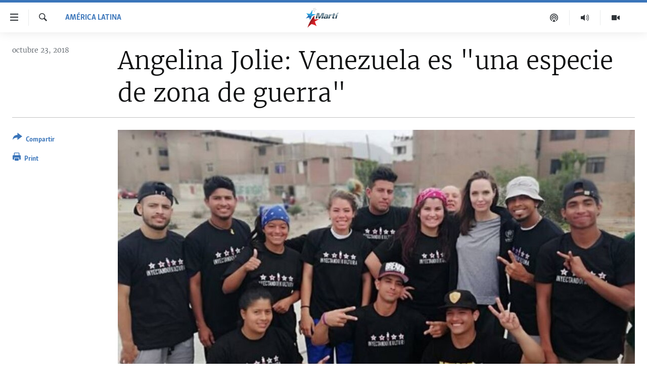

--- FILE ---
content_type: text/html; charset=utf-8
request_url: https://www.martinoticias.com/a/angelina-jolie-venezuela-es-una-especie-de-zona-de-guerra-/216835.html
body_size: 18002
content:

<!DOCTYPE html>
<html lang="es" dir="ltr" class="no-js">
<head>
<link href="/Content/responsive/OCB/es-CU/OCB-es-CU.css?&amp;av=0.0.0.0&amp;cb=225" rel="stylesheet"/>
<script src="//tags.martinoticias.com/ocb-pangea/prod/utag.sync.js"></script> <script type='text/javascript' src='https://www.youtube.com/iframe_api' async></script>
<link rel="manifest" href="/manifest.json">
<script type="text/javascript">
//a general 'js' detection, must be on top level in <head>, due to CSS performance
document.documentElement.className = "js";
var cacheBuster = "225";
var appBaseUrl = "/";
var imgEnhancerBreakpoints = [0, 144, 256, 408, 650, 1023, 1597];
var isLoggingEnabled = false;
var isPreviewPage = false;
var isLivePreviewPage = false;
if (!isPreviewPage) {
window.RFE = window.RFE || {};
window.RFE.cacheEnabledByParam = window.location.href.indexOf('nocache=1') === -1;
const url = new URL(window.location.href);
const params = new URLSearchParams(url.search);
// Remove the 'nocache' parameter
params.delete('nocache');
// Update the URL without the 'nocache' parameter
url.search = params.toString();
window.history.replaceState(null, '', url.toString());
} else {
window.addEventListener('load', function() {
const links = window.document.links;
for (let i = 0; i < links.length; i++) {
links[i].href = '#';
links[i].target = '_self';
}
})
}
var pwaEnabled = false;
var swCacheDisabled;
</script>
<meta charset="utf-8" />
<title>Angelina Jolie: Venezuela es &quot;una especie de zona de guerra&quot; </title>
<meta name="description" content="​​La actriz est&#225; en Per&#250; para evaluar las necesidades humanitarias de los refugiados venezolanos." />
<meta name="keywords" content="América Latina, Venezuela" />
<meta name="viewport" content="width=device-width, initial-scale=1.0" />
<meta http-equiv="X-UA-Compatible" content="IE=edge" />
<meta name="robots" content="max-image-preview:large"><meta property="fb:pages" content="250202175001157" />
<meta name="google-site-verification" content="oL3YvdzLlqtC92Hfu3ERgBAU5D7AVDW6ugdXN6fYB8A" />
<link href="https://www.martinoticias.com/a/angelina-jolie-venezuela-es-una-especie-de-zona-de-guerra-/216835.html" rel="canonical" />
<meta name="apple-mobile-web-app-title" content="OCB" />
<meta name="apple-mobile-web-app-status-bar-style" content="black" />
<meta name="apple-itunes-app" content="app-id=639624682, app-argument=//216835.ltr" />
<meta content="Angelina Jolie: Venezuela es &quot;una especie de zona de guerra&quot; " property="og:title" />
<meta content="​​La actriz está en Perú para evaluar las necesidades humanitarias de los refugiados venezolanos." property="og:description" />
<meta content="article" property="og:type" />
<meta content="https://www.martinoticias.com/a/angelina-jolie-venezuela-es-una-especie-de-zona-de-guerra-/216835.html" property="og:url" />
<meta content="Martí Noticias | Martinoticias.com/" property="og:site_name" />
<meta content="https://www.facebook.com/martinoticias" property="article:publisher" />
<meta content="https://gdb.martinoticias.com/7c01b703-dd5c-4dc2-861a-5934aea1f7dd_w1200_h630.jpg" property="og:image" />
<meta content="1200" property="og:image:width" />
<meta content="630" property="og:image:height" />
<meta content="1550456281896421" property="fb:app_id" />
<meta content="summary_large_image" name="twitter:card" />
<meta content="@MartiNoticias" name="twitter:site" />
<meta content="https://gdb.martinoticias.com/7c01b703-dd5c-4dc2-861a-5934aea1f7dd_w1200_h630.jpg" name="twitter:image" />
<meta content="Angelina Jolie: Venezuela es &quot;una especie de zona de guerra&quot; " name="twitter:title" />
<meta content="​​La actriz está en Perú para evaluar las necesidades humanitarias de los refugiados venezolanos." name="twitter:description" />
<link rel="amphtml" href="https://www.martinoticias.com/amp/angelina-jolie-venezuela-es-una-especie-de-zona-de-guerra-/216835.html" />
<script type="application/ld+json">{"articleSection":"Am\u0026#233;rica Latina","isAccessibleForFree":true,"headline":"Angelina Jolie: Venezuela es \u0022una especie de zona de guerra\u0022 ","inLanguage":"es-CU","keywords":"América Latina, Venezuela","author":{"@type":"Person","name":"Martí Noticias"},"datePublished":"2018-10-23 12:05:28Z","dateModified":"2018-10-23 17:43:28Z","publisher":{"logo":{"width":512,"height":220,"@type":"ImageObject","url":"https://www.martinoticias.com/Content/responsive/OCB/es-CU/img/logo.png"},"@type":"NewsMediaOrganization","url":"https://www.martinoticias.com","sameAs":["https://www.facebook.com/martinoticias","https://twitter.com/martinoticias","https://t.me/martinoticiasoficial","http://www.youtube.com/user/TVMartiNoticias","https://www.whatsapp.com/channel/0029VaFOUxkE50UgEbkWsL00","https://www.instagram.com/marti_noticias/"],"name":"Martí Noticias | Martinoticias.com","alternateName":""},"@context":"https://schema.org","@type":"NewsArticle","mainEntityOfPage":"https://www.martinoticias.com/a/angelina-jolie-venezuela-es-una-especie-de-zona-de-guerra-/216835.html","url":"https://www.martinoticias.com/a/angelina-jolie-venezuela-es-una-especie-de-zona-de-guerra-/216835.html","description":"​​La actriz está en Perú para evaluar las necesidades humanitarias de los refugiados venezolanos.","image":{"width":1080,"height":608,"@type":"ImageObject","url":"https://gdb.martinoticias.com/7c01b703-dd5c-4dc2-861a-5934aea1f7dd_w1080_h608.jpg"},"name":"Angelina Jolie: Venezuela es \u0022una especie de zona de guerra\u0022 "}</script>
<script src="/Scripts/responsive/infographics.b?v=dVbZ-Cza7s4UoO3BqYSZdbxQZVF4BOLP5EfYDs4kqEo1&amp;av=0.0.0.0&amp;cb=225"></script>
<script src="/Scripts/responsive/loader.b?v=Q26XNwrL6vJYKjqFQRDnx01Lk2pi1mRsuLEaVKMsvpA1&amp;av=0.0.0.0&amp;cb=225"></script>
<link rel="icon" type="image/svg+xml" href="/Content/responsive/OCB/img/webApp/favicon.svg" />
<link rel="alternate icon" href="/Content/responsive/OCB/img/webApp/favicon.ico" />
<link rel="apple-touch-icon" sizes="152x152" href="/Content/responsive/OCB/img/webApp/ico-152x152.png" />
<link rel="apple-touch-icon" sizes="144x144" href="/Content/responsive/OCB/img/webApp/ico-144x144.png" />
<link rel="apple-touch-icon" sizes="114x114" href="/Content/responsive/OCB/img/webApp/ico-114x114.png" />
<link rel="apple-touch-icon" sizes="72x72" href="/Content/responsive/OCB/img/webApp/ico-72x72.png" />
<link rel="apple-touch-icon-precomposed" href="/Content/responsive/OCB/img/webApp/ico-57x57.png" />
<link rel="icon" sizes="192x192" href="/Content/responsive/OCB/img/webApp/ico-192x192.png" />
<link rel="icon" sizes="128x128" href="/Content/responsive/OCB/img/webApp/ico-128x128.png" />
<meta name="msapplication-TileColor" content="#ffffff" />
<meta name="msapplication-TileImage" content="/Content/responsive/OCB/img/webApp/ico-144x144.png" />
<link rel="alternate" type="application/rss+xml" title="Las principales noticias [RSS]" href="/api/" />
<link rel="sitemap" type="application/rss+xml" href="/sitemap.xml" />

<script>(window.BOOMR_mq=window.BOOMR_mq||[]).push(["addVar",{"rua.upush":"false","rua.cpush":"false","rua.upre":"false","rua.cpre":"false","rua.uprl":"false","rua.cprl":"false","rua.cprf":"false","rua.trans":"","rua.cook":"false","rua.ims":"false","rua.ufprl":"false","rua.cfprl":"false","rua.isuxp":"false","rua.texp":"norulematch","rua.ceh":"false","rua.ueh":"false","rua.ieh.st":"0"}]);</script>
                              <script>!function(a){var e="https://s.go-mpulse.net/boomerang/",t="addEventListener";if("False"=="True")a.BOOMR_config=a.BOOMR_config||{},a.BOOMR_config.PageParams=a.BOOMR_config.PageParams||{},a.BOOMR_config.PageParams.pci=!0,e="https://s2.go-mpulse.net/boomerang/";if(window.BOOMR_API_key="BRV2G-MXAR3-VLP7X-4KGZY-XFESE",function(){function n(e){a.BOOMR_onload=e&&e.timeStamp||(new Date).getTime()}if(!a.BOOMR||!a.BOOMR.version&&!a.BOOMR.snippetExecuted){a.BOOMR=a.BOOMR||{},a.BOOMR.snippetExecuted=!0;var i,_,o,r=document.createElement("iframe");if(a[t])a[t]("load",n,!1);else if(a.attachEvent)a.attachEvent("onload",n);r.src="javascript:void(0)",r.title="",r.role="presentation",(r.frameElement||r).style.cssText="width:0;height:0;border:0;display:none;",o=document.getElementsByTagName("script")[0],o.parentNode.insertBefore(r,o);try{_=r.contentWindow.document}catch(O){i=document.domain,r.src="javascript:var d=document.open();d.domain='"+i+"';void(0);",_=r.contentWindow.document}_.open()._l=function(){var a=this.createElement("script");if(i)this.domain=i;a.id="boomr-if-as",a.src=e+"BRV2G-MXAR3-VLP7X-4KGZY-XFESE",BOOMR_lstart=(new Date).getTime(),this.body.appendChild(a)},_.write("<bo"+'dy onload="document._l();">'),_.close()}}(),"".length>0)if(a&&"performance"in a&&a.performance&&"function"==typeof a.performance.setResourceTimingBufferSize)a.performance.setResourceTimingBufferSize();!function(){if(BOOMR=a.BOOMR||{},BOOMR.plugins=BOOMR.plugins||{},!BOOMR.plugins.AK){var e=""=="true"?1:0,t="",n="cj2fohiccfik42llvw6q-f-a6b0c6a51-clientnsv4-s.akamaihd.net",i="false"=="true"?2:1,_={"ak.v":"39","ak.cp":"117896","ak.ai":parseInt("216521",10),"ak.ol":"0","ak.cr":8,"ak.ipv":4,"ak.proto":"h2","ak.rid":"95bae0c9","ak.r":51208,"ak.a2":e,"ak.m":"dscb","ak.n":"essl","ak.bpcip":"18.116.87.0","ak.cport":48604,"ak.gh":"23.209.83.29","ak.quicv":"","ak.tlsv":"tls1.3","ak.0rtt":"","ak.0rtt.ed":"","ak.csrc":"-","ak.acc":"","ak.t":"1768664509","ak.ak":"hOBiQwZUYzCg5VSAfCLimQ==dxVcajdUmZIDpxEZ2yOVk/mcp+uaQPchIuaVf/86PcEtfwXDXF1MPQohLGNHiDoXUvpJ4JrzjY0/I0rW+LMMPzE0tSwFDtI0xOWQ2Wn+8QuqN42IE19/wGrNg/c5defP0BB2kdN5WC4kTLKTwJ8r0XgyUCOVHl2qAfIzsP6iwcB84U+7EqKEjuOO41PCQUTL6xD+0lBXq7Yg7zyq9MJLX2VSQcY53KvjweR4zTOLi30Zy9+irhOCrI2p+ScWA/6Ex/TLj/qx3BTtXCYVXVcWXjrbxN/gxOq6DDgdc14xanUbtywnghUo2PYdF6B4bQ1xnMVDDfAbO0PsC2BkfPp5Ot+NRy+dhRt0XNffY4zwmsj7CAiJmdOwR51Vawn8VQMFTdiXGbRUfM+LO5fDOxpNWeeoj+gOsDcAfsl4+DqRLEI=","ak.pv":"117","ak.dpoabenc":"","ak.tf":i};if(""!==t)_["ak.ruds"]=t;var o={i:!1,av:function(e){var t="http.initiator";if(e&&(!e[t]||"spa_hard"===e[t]))_["ak.feo"]=void 0!==a.aFeoApplied?1:0,BOOMR.addVar(_)},rv:function(){var a=["ak.bpcip","ak.cport","ak.cr","ak.csrc","ak.gh","ak.ipv","ak.m","ak.n","ak.ol","ak.proto","ak.quicv","ak.tlsv","ak.0rtt","ak.0rtt.ed","ak.r","ak.acc","ak.t","ak.tf"];BOOMR.removeVar(a)}};BOOMR.plugins.AK={akVars:_,akDNSPreFetchDomain:n,init:function(){if(!o.i){var a=BOOMR.subscribe;a("before_beacon",o.av,null,null),a("onbeacon",o.rv,null,null),o.i=!0}return this},is_complete:function(){return!0}}}}()}(window);</script></head>
<body class=" nav-no-loaded cc_theme pg-article print-lay-article js-category-to-nav ">
<script type="text/javascript" >
var analyticsData = {url:"https://www.martinoticias.com/a/angelina-jolie-venezuela-es-una-especie-de-zona-de-guerra-/216835.html",property_id:"443",article_uid:"216835",page_title:"Angelina Jolie: Venezuela es \"una especie de zona de guerra\" ",page_type:"article",content_type:"article",subcontent_type:"article",last_modified:"2018-10-23 17:43:28Z",pub_datetime:"2018-10-23 12:05:28Z",pub_year:"2018",pub_month:"10",pub_day:"23",pub_hour:"12",pub_weekday:"Tuesday",section:"américa latina",english_section:"america-latina",byline:"",categories:"america-latina,venezuela",domain:"www.martinoticias.com",language:"Spanish",language_service:"Radio/TV Marti Spanish",platform:"web",copied:"no",copied_article:"",copied_title:"",runs_js:"Yes",cms_release:"8.44.0.0.225",enviro_type:"prod",slug:"angelina-jolie-venezuela-es-una-especie-de-zona-de-guerra-",entity:"OCB",short_language_service:"MAR",platform_short:"W",page_name:"Angelina Jolie: Venezuela es \"una especie de zona de guerra\" "};
</script>
<noscript><iframe src="https://www.googletagmanager.com/ns.html?id=GTM-KWX9F2" height="0" width="0" style="display:none;visibility:hidden"></iframe></noscript><script type="text/javascript" data-cookiecategory="analytics">
var gtmEventObject = Object.assign({}, analyticsData, {event: 'page_meta_ready'});window.dataLayer = window.dataLayer || [];window.dataLayer.push(gtmEventObject);
if (top.location === self.location) { //if not inside of an IFrame
var renderGtm = "true";
if (renderGtm === "true") {
(function(w,d,s,l,i){w[l]=w[l]||[];w[l].push({'gtm.start':new Date().getTime(),event:'gtm.js'});var f=d.getElementsByTagName(s)[0],j=d.createElement(s),dl=l!='dataLayer'?'&l='+l:'';j.async=true;j.src='//www.googletagmanager.com/gtm.js?id='+i+dl;f.parentNode.insertBefore(j,f);})(window,document,'script','dataLayer','GTM-KWX9F2');
}
}
</script>
<!--Analytics tag js version start-->
<script type="text/javascript" data-cookiecategory="analytics">
var utag_data = Object.assign({}, analyticsData, {});
if(typeof(TealiumTagFrom)==='function' && typeof(TealiumTagSearchKeyword)==='function') {
var utag_from=TealiumTagFrom();var utag_searchKeyword=TealiumTagSearchKeyword();
if(utag_searchKeyword!=null && utag_searchKeyword!=='' && utag_data["search_keyword"]==null) utag_data["search_keyword"]=utag_searchKeyword;if(utag_from!=null && utag_from!=='') utag_data["from"]=TealiumTagFrom();}
if(window.top!== window.self&&utag_data.page_type==="snippet"){utag_data.page_type = 'iframe';}
try{if(window.top!==window.self&&window.self.location.hostname===window.top.location.hostname){utag_data.platform = 'self-embed';utag_data.platform_short = 'se';}}catch(e){if(window.top!==window.self&&window.self.location.search.includes("platformType=self-embed")){utag_data.platform = 'cross-promo';utag_data.platform_short = 'cp';}}
(function(a,b,c,d){ a="https://tags.martinoticias.com/ocb-pangea/prod/utag.js"; b=document;c="script";d=b.createElement(c);d.src=a;d.type="text/java"+c;d.async=true; a=b.getElementsByTagName(c)[0];a.parentNode.insertBefore(d,a); })();
</script>
<!--Analytics tag js version end-->
<!-- Analytics tag management NoScript -->
<noscript>
<img style="position: absolute; border: none;" src="https://ssc.martinoticias.com/b/ss/bbgprod,bbgentityocb/1/G.4--NS/1121982092?pageName=ocb%3amar%3aw%3aarticle%3aangelina%20jolie%3a%20venezuela%20es%20%22una%20especie%20de%20zona%20de%20guerra%22%20&amp;c6=angelina%20jolie%3a%20venezuela%20es%20%22una%20especie%20de%20zona%20de%20guerra%22%20&amp;v36=8.44.0.0.225&amp;v6=D=c6&amp;g=https%3a%2f%2fwww.martinoticias.com%2fa%2fangelina-jolie-venezuela-es-una-especie-de-zona-de-guerra-%2f216835.html&amp;c1=D=g&amp;v1=D=g&amp;events=event1,event52&amp;c16=radio%2ftv%20marti%20spanish&amp;v16=D=c16&amp;c5=america-latina&amp;v5=D=c5&amp;ch=am%c3%a9rica%20latina&amp;c15=spanish&amp;v15=D=c15&amp;c4=article&amp;v4=D=c4&amp;c14=216835&amp;v14=D=c14&amp;v20=no&amp;c17=web&amp;v17=D=c17&amp;mcorgid=518abc7455e462b97f000101%40adobeorg&amp;server=www.martinoticias.com&amp;pageType=D=c4&amp;ns=bbg&amp;v29=D=server&amp;v25=ocb&amp;v30=443&amp;v105=D=User-Agent " alt="analytics" width="1" height="1" /></noscript>
<!-- End of Analytics tag management NoScript -->
<!--*** Accessibility links - For ScreenReaders only ***-->
<section>
<div class="sr-only">
<h2>Enlaces de accesibilidad</h2>
<ul>
<li><a href="#content" data-disable-smooth-scroll="1">Ir al contenido principal</a></li>
<li><a href="#navigation" data-disable-smooth-scroll="1">Ir a la navegaci&#243;n principal</a></li>
<li><a href="#txtHeaderSearch" data-disable-smooth-scroll="1">Ir a la b&#250;squeda</a></li>
</ul>
</div>
</section>
<div dir="ltr">
<div id="page">
<aside>
<div class="c-lightbox overlay-modal">
<div class="c-lightbox__intro">
<h2 class="c-lightbox__intro-title"></h2>
<button class="btn btn--rounded c-lightbox__btn c-lightbox__intro-next" title="siguiente">
<span class="ico ico--rounded ico-chevron-forward"></span>
<span class="sr-only">siguiente</span>
</button>
</div>
<div class="c-lightbox__nav">
<button class="btn btn--rounded c-lightbox__btn c-lightbox__btn--close" title="Cerrar">
<span class="ico ico--rounded ico-close"></span>
<span class="sr-only">Cerrar</span>
</button>
<button class="btn btn--rounded c-lightbox__btn c-lightbox__btn--prev" title="anterior">
<span class="ico ico--rounded ico-chevron-backward"></span>
<span class="sr-only">anterior</span>
</button>
<button class="btn btn--rounded c-lightbox__btn c-lightbox__btn--next" title="siguiente">
<span class="ico ico--rounded ico-chevron-forward"></span>
<span class="sr-only">siguiente</span>
</button>
</div>
<div class="c-lightbox__content-wrap">
<figure class="c-lightbox__content">
<span class="c-spinner c-spinner--lightbox">
<img src="/Content/responsive/img/player-spinner.png"
alt="please wait"
title="please wait" />
</span>
<div class="c-lightbox__img">
<div class="thumb">
<img src="" alt="" />
</div>
</div>
<figcaption>
<div class="c-lightbox__info c-lightbox__info--foot">
<span class="c-lightbox__counter"></span>
<span class="caption c-lightbox__caption"></span>
</div>
</figcaption>
</figure>
</div>
<div class="hidden">
<div class="content-advisory__box content-advisory__box--lightbox">
<span class="content-advisory__box-text">This image contains sensitive content which some people may find offensive or disturbing.</span>
<button class="btn btn--transparent content-advisory__box-btn m-t-md" value="text" type="button">
<span class="btn__text">
Click to reveal
</span>
</button>
</div>
</div>
</div>
<div class="print-dialogue">
<div class="container">
<h3 class="print-dialogue__title section-head">Print Options:</h3>
<div class="print-dialogue__opts">
<ul class="print-dialogue__opt-group">
<li class="form__group form__group--checkbox">
<input class="form__check " id="checkboxImages" name="checkboxImages" type="checkbox" checked="checked" />
<label for="checkboxImages" class="form__label m-t-md">Images</label>
</li>
<li class="form__group form__group--checkbox">
<input class="form__check " id="checkboxMultimedia" name="checkboxMultimedia" type="checkbox" checked="checked" />
<label for="checkboxMultimedia" class="form__label m-t-md">Multimedia</label>
</li>
</ul>
<ul class="print-dialogue__opt-group">
<li class="form__group form__group--checkbox">
<input class="form__check " id="checkboxEmbedded" name="checkboxEmbedded" type="checkbox" checked="checked" />
<label for="checkboxEmbedded" class="form__label m-t-md">Embedded Content</label>
</li>
<li class="hidden">
<input class="form__check " id="checkboxComments" name="checkboxComments" type="checkbox" />
<label for="checkboxComments" class="form__label m-t-md">Comments</label>
</li>
</ul>
</div>
<div class="print-dialogue__buttons">
<button class="btn btn--secondary close-button" type="button" title="Cancelar">
<span class="btn__text ">Cancelar</span>
</button>
<button class="btn btn-cust-print m-l-sm" type="button" title="Print">
<span class="btn__text ">Print</span>
</button>
</div>
</div>
</div>
<div class="ctc-message pos-fix">
<div class="ctc-message__inner">Link has been copied to clipboard</div>
</div>
</aside>
<div class="hdr-20 hdr-20--big">
<div class="hdr-20__inner">
<div class="hdr-20__max pos-rel">
<div class="hdr-20__side hdr-20__side--primary d-flex">
<label data-for="main-menu-ctrl" data-switcher-trigger="true" data-switch-target="main-menu-ctrl" class="burger hdr-trigger pos-rel trans-trigger" data-trans-evt="click" data-trans-id="menu">
<span class="ico ico-close hdr-trigger__ico hdr-trigger__ico--close burger__ico burger__ico--close"></span>
<span class="ico ico-menu hdr-trigger__ico hdr-trigger__ico--open burger__ico burger__ico--open"></span>
</label>
<div class="menu-pnl pos-fix trans-target" data-switch-target="main-menu-ctrl" data-trans-id="menu">
<div class="menu-pnl__inner">
<nav class="main-nav menu-pnl__item menu-pnl__item--first">
<ul class="main-nav__list accordeon" data-analytics-tales="false" data-promo-name="link" data-location-name="nav,secnav">
<li class="main-nav__item">
<a class="main-nav__item-name main-nav__item-name--link" href="/z/268" title="Titulares" data-item-name="titulares" >Titulares</a>
</li>
<li class="main-nav__item accordeon__item" data-switch-target="menu-item-35">
<label class="main-nav__item-name main-nav__item-name--label accordeon__control-label" data-switcher-trigger="true" data-for="menu-item-35">
Cuba
<span class="ico ico-chevron-down main-nav__chev"></span>
</label>
<div class="main-nav__sub-list">
<a class="main-nav__item-name main-nav__item-name--link main-nav__item-name--sub" href="/z/92" title="Cuba" data-item-name="noticias-cuba" >Cuba</a>
<a class="main-nav__item-name main-nav__item-name--link main-nav__item-name--sub" href="/Cuba-Derechos-Humanos" title="Derechos Humanos" data-item-name="derechos-humanos" >Derechos Humanos</a>
<a class="main-nav__item-name main-nav__item-name--link main-nav__item-name--sub" href="/Coronavirus-Cuba" title="Crisis epidemiol&#243;gica" data-item-name="crisis-epidemiologica" >Crisis epidemiol&#243;gica</a>
<a class="main-nav__item-name main-nav__item-name--link main-nav__item-name--sub" href="/especial-11j-cuba" title="#11JCuba, cuatro a&#241;os despu&#233;s" data-item-name="#11JCuba, four years later" >#11JCuba, cuatro a&#241;os despu&#233;s</a>
</div>
</li>
<li class="main-nav__item">
<a class="main-nav__item-name main-nav__item-name--link" href="/Estados-Unidos" title="Estados Unidos" data-item-name="estados-unidos" >Estados Unidos</a>
</li>
<li class="main-nav__item">
<a class="main-nav__item-name main-nav__item-name--link" href="/am&#233;rica-latina" title="Am&#233;rica Latina" data-item-name="america-latina" >Am&#233;rica Latina</a>
</li>
<li class="main-nav__item">
<a class="main-nav__item-name main-nav__item-name--link" href="/inmigraci&#243;n" title="Inmigraci&#243;n" data-item-name="inmigracion-" >Inmigraci&#243;n</a>
</li>
<li class="main-nav__item">
<a class="main-nav__item-name main-nav__item-name--link" href="/Mundo" title="Mundo" data-item-name="world-news" >Mundo</a>
</li>
<li class="main-nav__item">
<a class="main-nav__item-name main-nav__item-name--link" href="/z/102" title="Deportes" data-item-name="noticias-deportes" >Deportes</a>
</li>
<li class="main-nav__item">
<a class="main-nav__item-name main-nav__item-name--link" href="/Arte-Entretenimiento" title="Arte y Entretenimiento" data-item-name="arts-entertaining" >Arte y Entretenimiento</a>
</li>
<li class="main-nav__item">
<a class="main-nav__item-name main-nav__item-name--link" href="/Audiovisuales-Marti" title="Audiovisuales Mart&#237;" data-item-name="audiovisuals-marti" >Audiovisuales Mart&#237;</a>
</li>
<li class="main-nav__item">
<a class="main-nav__item-name main-nav__item-name--link" href="/Radio-Marti" title="Radio Mart&#237;" data-item-name="radio-marti-news-programs" >Radio Mart&#237;</a>
</li>
<li class="main-nav__item accordeon__item" data-switch-target="menu-item-80">
<label class="main-nav__item-name main-nav__item-name--label accordeon__control-label" data-switcher-trigger="true" data-for="menu-item-80">
Especiales
<span class="ico ico-chevron-down main-nav__chev"></span>
</label>
<div class="main-nav__sub-list">
<a class="main-nav__item-name main-nav__item-name--link main-nav__item-name--sub" href="/Especiales" title="Especiales" data-item-name="especiales-marti" >Especiales</a>
<a class="main-nav__item-name main-nav__item-name--link main-nav__item-name--sub" href="/especial-11j-cuba" title="#11JCuba, cuatro a&#241;os despu&#233;s" data-item-name="#11JCuba, four years later" >#11JCuba, cuatro a&#241;os despu&#233;s</a>
<a class="main-nav__item-name main-nav__item-name--link main-nav__item-name--sub" href="https://wxyz.page/Xx93o" title="Ferrer, retrato de un opositor" target="_blank" rel="noopener">Ferrer, retrato de un opositor</a>
<a class="main-nav__item-name main-nav__item-name--link main-nav__item-name--sub" href="/cuba-40-aniversario-de-radio-marti" title="Radio Mart&#237;: 40 a&#241;os" data-item-name="Radio Marti: 40 years" >Radio Mart&#237;: 40 a&#241;os</a>
<a class="main-nav__item-name main-nav__item-name--link main-nav__item-name--sub" href="/realidad-de-la-vivienda-en-cuba" title="La realidad de la vivienda en Cuba" data-item-name="la-realidad-de-la-vivienda-en-cuba" >La realidad de la vivienda en Cuba</a>
<a class="main-nav__item-name main-nav__item-name--link main-nav__item-name--sub" href="/ser-viejo-en-cuba" title="Ser viejo en Cuba" data-item-name="being-old-in-cuba" >Ser viejo en Cuba</a>
<a class="main-nav__item-name main-nav__item-name--link main-nav__item-name--sub" href="/z/687" title="Kentu-Cubano" data-item-name="cuban-kentu" >Kentu-Cubano</a>
<a class="main-nav__item-name main-nav__item-name--link main-nav__item-name--sub" href="/z/691" title="Los Santos de Hialeah" data-item-name="hialeah-saints" >Los Santos de Hialeah</a>
<a class="main-nav__item-name main-nav__item-name--link main-nav__item-name--sub" href="/desinformaci&#243;n-rusa-en-latinoamerica" title="Desinformaci&#243;n rusa en Am&#233;rica Latina" data-item-name="desinformacion-rusa" >Desinformaci&#243;n rusa en Am&#233;rica Latina</a>
<a class="main-nav__item-name main-nav__item-name--link main-nav__item-name--sub" href="https://www.radiotelevisionmarti.com/p/invasion-rusia-ucrania.html" title="La invasi&#243;n de Rusia a Ucrania" >La invasi&#243;n de Rusia a Ucrania</a>
</div>
</li>
<li class="main-nav__item">
<a class="main-nav__item-name main-nav__item-name--link" href="/Multimedia" title="Multimedia" data-item-name="multimedia-radio-television-marti" >Multimedia</a>
</li>
<li class="main-nav__item">
<a class="main-nav__item-name main-nav__item-name--link" href="/editoriales" title="Editoriales" data-item-name="editoriales" >Editoriales</a>
</li>
</ul>
</nav>
<div class="menu-pnl__item menu-pnl__item--social">
<h5 class="menu-pnl__sub-head">S&#237;guenos </h5>
<a href="https://www.facebook.com/martinoticias" title="S&#237;guenos en Facebook" data-analytics-text="follow_on_facebook" class="btn btn--rounded btn--social-inverted menu-pnl__btn js-social-btn btn-facebook" target="_blank" rel="noopener">
<span class="ico ico-facebook-alt ico--rounded"></span>
</a>
<a href="https://twitter.com/martinoticias" title="S&#237;guenos en Twitter" data-analytics-text="follow_on_twitter" class="btn btn--rounded btn--social-inverted menu-pnl__btn js-social-btn btn-twitter" target="_blank" rel="noopener">
<span class="ico ico-twitter ico--rounded"></span>
</a>
<a href="https://t.me/martinoticiasoficial" title="S&#237;guenos en Telegram" data-analytics-text="follow_on_telegram" class="btn btn--rounded btn--social-inverted menu-pnl__btn js-social-btn btn-telegram" target="_blank" rel="noopener">
<span class="ico ico-telegram ico--rounded"></span>
</a>
<a href="http://www.youtube.com/user/TVMartiNoticias" title="S&#237;guenos en Youtube" data-analytics-text="follow_on_youtube" class="btn btn--rounded btn--social-inverted menu-pnl__btn js-social-btn btn-youtube" target="_blank" rel="noopener">
<span class="ico ico-youtube ico--rounded"></span>
</a>
<a href="https://www.instagram.com/marti_noticias/" title="Follow us on Instagram" data-analytics-text="follow_on_instagram" class="btn btn--rounded btn--social-inverted menu-pnl__btn js-social-btn btn-instagram" target="_blank" rel="noopener">
<span class="ico ico-instagram ico--rounded"></span>
</a>
</div>
</div>
</div>
<label data-for="top-search-ctrl" data-switcher-trigger="true" data-switch-target="top-search-ctrl" class="top-srch-trigger hdr-trigger">
<span class="ico ico-close hdr-trigger__ico hdr-trigger__ico--close top-srch-trigger__ico top-srch-trigger__ico--close"></span>
<span class="ico ico-search hdr-trigger__ico hdr-trigger__ico--open top-srch-trigger__ico top-srch-trigger__ico--open"></span>
</label>
<div class="srch-top srch-top--in-header" data-switch-target="top-search-ctrl">
<div class="container">
<form action="/s" class="srch-top__form srch-top__form--in-header" id="form-topSearchHeader" method="get" role="search"><label for="txtHeaderSearch" class="sr-only">Buscar</label>
<input type="text" id="txtHeaderSearch" name="k" placeholder="Buscar el texto..." accesskey="s" value="" class="srch-top__input analyticstag-event" onkeydown="if (event.keyCode === 13) { FireAnalyticsTagEventOnSearch('search', $dom.get('#txtHeaderSearch')[0].value) }" />
<button title="Buscar" type="submit" class="btn btn--top-srch analyticstag-event" onclick="FireAnalyticsTagEventOnSearch('search', $dom.get('#txtHeaderSearch')[0].value) ">
<span class="ico ico-search"></span>
</button></form>
</div>
</div>
<a href="/" class="main-logo-link">
<img src="/Content/responsive/OCB/es-CU/img/logo-compact.svg" class="main-logo main-logo--comp" alt="site logo">
<img src="/Content/responsive/OCB/es-CU/img/logo.svg" class="main-logo main-logo--big" alt="site logo">
</a>
</div>
<div class="hdr-20__side hdr-20__side--secondary d-flex">
<a href="/Audiovisuales-Marti" title="TV Mart&#237;" class="hdr-20__secondary-item" data-item-name="video">
<span class="ico ico-video hdr-20__secondary-icon"></span>
</a>
<a href="/Radio-Marti" title="Radio Mart&#237;" class="hdr-20__secondary-item" data-item-name="audio">
<span class="ico ico-audio hdr-20__secondary-icon"></span>
</a>
<a href="/podcasts" title="Podcast" class="hdr-20__secondary-item" data-item-name="podcast">
<span class="ico ico-podcast hdr-20__secondary-icon"></span>
</a>
<a href="/s" title="Buscar" class="hdr-20__secondary-item hdr-20__secondary-item--search" data-item-name="search">
<span class="ico ico-search hdr-20__secondary-icon hdr-20__secondary-icon--search"></span>
</a>
<div class="srch-bottom">
<form action="/s" class="srch-bottom__form d-flex" id="form-bottomSearch" method="get" role="search"><label for="txtSearch" class="sr-only">Buscar</label>
<input type="search" id="txtSearch" name="k" placeholder="Buscar el texto..." accesskey="s" value="" class="srch-bottom__input analyticstag-event" onkeydown="if (event.keyCode === 13) { FireAnalyticsTagEventOnSearch('search', $dom.get('#txtSearch')[0].value) }" />
<button title="Buscar" type="submit" class="btn btn--bottom-srch analyticstag-event" onclick="FireAnalyticsTagEventOnSearch('search', $dom.get('#txtSearch')[0].value) ">
<span class="ico ico-search"></span>
</button></form>
</div>
</div>
<img src="/Content/responsive/OCB/es-CU/img/logo-print.gif" class="logo-print" alt="site logo">
<img src="/Content/responsive/OCB/es-CU/img/logo-print_color.png" class="logo-print logo-print--color" alt="site logo">
</div>
</div>
</div>
<script>
if (document.body.className.indexOf('pg-home') > -1) {
var nav2In = document.querySelector('.hdr-20__inner');
var nav2Sec = document.querySelector('.hdr-20__side--secondary');
var secStyle = window.getComputedStyle(nav2Sec);
if (nav2In && window.pageYOffset < 150 && secStyle['position'] !== 'fixed') {
nav2In.classList.add('hdr-20__inner--big')
}
}
</script>
<div class="c-hlights c-hlights--breaking c-hlights--no-item" data-hlight-display="mobile,desktop">
<div class="c-hlights__wrap container p-0">
<div class="c-hlights__nav">
<a role="button" href="#" title="anterior">
<span class="ico ico-chevron-backward m-0"></span>
<span class="sr-only">anterior</span>
</a>
<a role="button" href="#" title="siguiente">
<span class="ico ico-chevron-forward m-0"></span>
<span class="sr-only">siguiente</span>
</a>
</div>
<span class="c-hlights__label">
<span class="">&#218;LTIMA HORA: </span>
<span class="switcher-trigger">
<label data-for="more-less-1" data-switcher-trigger="true" class="switcher-trigger__label switcher-trigger__label--more p-b-0" title="M&#225;s">
<span class="ico ico-chevron-down"></span>
</label>
<label data-for="more-less-1" data-switcher-trigger="true" class="switcher-trigger__label switcher-trigger__label--less p-b-0" title="Mostrar menos">
<span class="ico ico-chevron-up"></span>
</label>
</span>
</span>
<ul class="c-hlights__items switcher-target" data-switch-target="more-less-1">
</ul>
</div>
</div> <div id="content">
<main class="container">
<div class="hdr-container">
<div class="row">
<div class="col-category col-xs-12 col-md-2 pull-left"> <div class="category js-category">
<a class="" href="/am%C3%A9rica-latina">Am&#233;rica Latina</a> </div>
</div><div class="col-title col-xs-12 col-md-10 pull-right"> <h1 class="title pg-title">
Angelina Jolie: Venezuela es &quot;una especie de zona de guerra&quot;
</h1>
</div><div class="col-publishing-details col-xs-12 col-sm-12 col-md-2 pull-left"> <div class="publishing-details ">
<div class="published">
<span class="date" >
<time pubdate="pubdate" datetime="2018-10-23T08:05:28-05:00">
octubre 23, 2018
</time>
</span>
</div>
</div>
</div><div class="col-lg-12 separator"> <div class="separator">
<hr class="title-line" />
</div>
</div><div class="col-multimedia col-xs-12 col-md-10 pull-right"> <div class="cover-media">
<figure class="media-image js-media-expand">
<div class="img-wrap">
<div class="thumb thumb16_9">
<img src="https://gdb.martinoticias.com/7c01b703-dd5c-4dc2-861a-5934aea1f7dd_w250_r1_s.jpg" alt="Angelina Jolie posa con refugiados venezolanos en Per&#250;. Tomado de @ajolieweb" />
</div>
</div>
<figcaption>
<span class="caption">Angelina Jolie posa con refugiados venezolanos en Per&#250;. Tomado de @ajolieweb</span>
</figcaption>
</figure>
</div>
</div><div class="col-xs-12 col-md-2 pull-left article-share pos-rel"> <div class="share--box">
<div class="sticky-share-container" style="display:none">
<div class="container">
<a href="https://www.martinoticias.com" id="logo-sticky-share">&nbsp;</a>
<div class="pg-title pg-title--sticky-share">
Angelina Jolie: Venezuela es &quot;una especie de zona de guerra&quot;
</div>
<div class="sticked-nav-actions">
<!--This part is for sticky navigation display-->
<p class="buttons link-content-sharing p-0 ">
<button class="btn btn--link btn-content-sharing p-t-0 " id="btnContentSharing" value="text" role="Button" type="" title="Cambiar opciones para compartir">
<span class="ico ico-share ico--l"></span>
<span class="btn__text ">
Compartir
</span>
</button>
</p>
<aside class="content-sharing js-content-sharing js-content-sharing--apply-sticky content-sharing--sticky"
role="complementary"
data-share-url="https://www.martinoticias.com/a/angelina-jolie-venezuela-es-una-especie-de-zona-de-guerra-/216835.html" data-share-title="Angelina Jolie: Venezuela es &quot;una especie de zona de guerra&quot; " data-share-text="​​La actriz est&#225; en Per&#250; para evaluar las necesidades humanitarias de los refugiados venezolanos.">
<div class="content-sharing__popover">
<h6 class="content-sharing__title">Compartir</h6>
<button href="#close" id="btnCloseSharing" class="btn btn--text-like content-sharing__close-btn">
<span class="ico ico-close ico--l"></span>
</button>
<ul class="content-sharing__list">
<li class="content-sharing__item">
<div class="ctc ">
<input type="text" class="ctc__input" readonly="readonly">
<a href="" js-href="https://www.martinoticias.com/a/angelina-jolie-venezuela-es-una-especie-de-zona-de-guerra-/216835.html" class="content-sharing__link ctc__button">
<span class="ico ico-copy-link ico--rounded ico--s"></span>
<span class="content-sharing__link-text">Copiar enlace</span>
</a>
</div>
</li>
<li class="content-sharing__item">
<a href="https://facebook.com/sharer.php?u=https%3a%2f%2fwww.martinoticias.com%2fa%2fangelina-jolie-venezuela-es-una-especie-de-zona-de-guerra-%2f216835.html"
data-analytics-text="share_on_facebook"
title="Facebook" target="_blank"
class="content-sharing__link js-social-btn">
<span class="ico ico-facebook ico--rounded ico--s"></span>
<span class="content-sharing__link-text">Facebook</span>
</a>
</li>
<li class="content-sharing__item">
<a href="https://twitter.com/share?url=https%3a%2f%2fwww.martinoticias.com%2fa%2fangelina-jolie-venezuela-es-una-especie-de-zona-de-guerra-%2f216835.html&amp;text=Angelina+Jolie%3a+Venezuela+es+%22una+especie+de+zona+de+guerra%22+"
data-analytics-text="share_on_twitter"
title="X (Twitter)" target="_blank"
class="content-sharing__link js-social-btn">
<span class="ico ico-twitter ico--rounded ico--s"></span>
<span class="content-sharing__link-text">X (Twitter)</span>
</a>
</li>
<li class="content-sharing__item">
<a href="https://telegram.me/share/url?url=https%3a%2f%2fwww.martinoticias.com%2fa%2fangelina-jolie-venezuela-es-una-especie-de-zona-de-guerra-%2f216835.html"
data-analytics-text="share_on_telegram"
title="Telegram" target="_blank"
class="content-sharing__link js-social-btn">
<span class="ico ico-telegram ico--rounded ico--s"></span>
<span class="content-sharing__link-text">Telegram</span>
</a>
</li>
<li class="content-sharing__item visible-xs-inline-block visible-sm-inline-block">
<a href="whatsapp://send?text=https%3a%2f%2fwww.martinoticias.com%2fa%2fangelina-jolie-venezuela-es-una-especie-de-zona-de-guerra-%2f216835.html"
data-analytics-text="share_on_whatsapp"
title="WhatsApp" target="_blank"
class="content-sharing__link js-social-btn">
<span class="ico ico-whatsapp ico--rounded ico--s"></span>
<span class="content-sharing__link-text">WhatsApp</span>
</a>
</li>
<li class="content-sharing__item visible-md-inline-block visible-lg-inline-block">
<a href="https://web.whatsapp.com/send?text=https%3a%2f%2fwww.martinoticias.com%2fa%2fangelina-jolie-venezuela-es-una-especie-de-zona-de-guerra-%2f216835.html"
data-analytics-text="share_on_whatsapp_desktop"
title="WhatsApp" target="_blank"
class="content-sharing__link js-social-btn">
<span class="ico ico-whatsapp ico--rounded ico--s"></span>
<span class="content-sharing__link-text">WhatsApp</span>
</a>
</li>
<li class="content-sharing__item">
<a href="mailto:?body=https%3a%2f%2fwww.martinoticias.com%2fa%2fangelina-jolie-venezuela-es-una-especie-de-zona-de-guerra-%2f216835.html&amp;subject=Angelina Jolie: Venezuela es &quot;una especie de zona de guerra&quot; "
title="Email"
class="content-sharing__link ">
<span class="ico ico-email ico--rounded ico--s"></span>
<span class="content-sharing__link-text">Email</span>
</a>
</li>
</ul>
</div>
</aside>
</div>
</div>
</div>
<div class="links">
<p class="buttons link-content-sharing p-0 ">
<button class="btn btn--link btn-content-sharing p-t-0 " id="btnContentSharing" value="text" role="Button" type="" title="Cambiar opciones para compartir">
<span class="ico ico-share ico--l"></span>
<span class="btn__text ">
Compartir
</span>
</button>
</p>
<aside class="content-sharing js-content-sharing " role="complementary"
data-share-url="https://www.martinoticias.com/a/angelina-jolie-venezuela-es-una-especie-de-zona-de-guerra-/216835.html" data-share-title="Angelina Jolie: Venezuela es &quot;una especie de zona de guerra&quot; " data-share-text="​​La actriz est&#225; en Per&#250; para evaluar las necesidades humanitarias de los refugiados venezolanos.">
<div class="content-sharing__popover">
<h6 class="content-sharing__title">Compartir</h6>
<button href="#close" id="btnCloseSharing" class="btn btn--text-like content-sharing__close-btn">
<span class="ico ico-close ico--l"></span>
</button>
<ul class="content-sharing__list">
<li class="content-sharing__item">
<div class="ctc ">
<input type="text" class="ctc__input" readonly="readonly">
<a href="" js-href="https://www.martinoticias.com/a/angelina-jolie-venezuela-es-una-especie-de-zona-de-guerra-/216835.html" class="content-sharing__link ctc__button">
<span class="ico ico-copy-link ico--rounded ico--l"></span>
<span class="content-sharing__link-text">Copiar enlace</span>
</a>
</div>
</li>
<li class="content-sharing__item">
<a href="https://facebook.com/sharer.php?u=https%3a%2f%2fwww.martinoticias.com%2fa%2fangelina-jolie-venezuela-es-una-especie-de-zona-de-guerra-%2f216835.html"
data-analytics-text="share_on_facebook"
title="Facebook" target="_blank"
class="content-sharing__link js-social-btn">
<span class="ico ico-facebook ico--rounded ico--l"></span>
<span class="content-sharing__link-text">Facebook</span>
</a>
</li>
<li class="content-sharing__item">
<a href="https://twitter.com/share?url=https%3a%2f%2fwww.martinoticias.com%2fa%2fangelina-jolie-venezuela-es-una-especie-de-zona-de-guerra-%2f216835.html&amp;text=Angelina+Jolie%3a+Venezuela+es+%22una+especie+de+zona+de+guerra%22+"
data-analytics-text="share_on_twitter"
title="X (Twitter)" target="_blank"
class="content-sharing__link js-social-btn">
<span class="ico ico-twitter ico--rounded ico--l"></span>
<span class="content-sharing__link-text">X (Twitter)</span>
</a>
</li>
<li class="content-sharing__item">
<a href="https://telegram.me/share/url?url=https%3a%2f%2fwww.martinoticias.com%2fa%2fangelina-jolie-venezuela-es-una-especie-de-zona-de-guerra-%2f216835.html"
data-analytics-text="share_on_telegram"
title="Telegram" target="_blank"
class="content-sharing__link js-social-btn">
<span class="ico ico-telegram ico--rounded ico--l"></span>
<span class="content-sharing__link-text">Telegram</span>
</a>
</li>
<li class="content-sharing__item visible-xs-inline-block visible-sm-inline-block">
<a href="whatsapp://send?text=https%3a%2f%2fwww.martinoticias.com%2fa%2fangelina-jolie-venezuela-es-una-especie-de-zona-de-guerra-%2f216835.html"
data-analytics-text="share_on_whatsapp"
title="WhatsApp" target="_blank"
class="content-sharing__link js-social-btn">
<span class="ico ico-whatsapp ico--rounded ico--l"></span>
<span class="content-sharing__link-text">WhatsApp</span>
</a>
</li>
<li class="content-sharing__item visible-md-inline-block visible-lg-inline-block">
<a href="https://web.whatsapp.com/send?text=https%3a%2f%2fwww.martinoticias.com%2fa%2fangelina-jolie-venezuela-es-una-especie-de-zona-de-guerra-%2f216835.html"
data-analytics-text="share_on_whatsapp_desktop"
title="WhatsApp" target="_blank"
class="content-sharing__link js-social-btn">
<span class="ico ico-whatsapp ico--rounded ico--l"></span>
<span class="content-sharing__link-text">WhatsApp</span>
</a>
</li>
<li class="content-sharing__item">
<a href="mailto:?body=https%3a%2f%2fwww.martinoticias.com%2fa%2fangelina-jolie-venezuela-es-una-especie-de-zona-de-guerra-%2f216835.html&amp;subject=Angelina Jolie: Venezuela es &quot;una especie de zona de guerra&quot; "
title="Email"
class="content-sharing__link ">
<span class="ico ico-email ico--rounded ico--l"></span>
<span class="content-sharing__link-text">Email</span>
</a>
</li>
</ul>
</div>
</aside>
<p class="link-print visible-md visible-lg buttons p-0">
<button class="btn btn--link btn-print p-t-0" onclick="if (typeof FireAnalyticsTagEvent === 'function') {FireAnalyticsTagEvent({ on_page_event: 'print_story' });}return false" title="(CTRL+P)">
<span class="ico ico-print"></span>
<span class="btn__text">Print</span>
</button>
</p>
</div>
</div>
</div>
</div>
</div>
<div class="body-container">
<div class="row">
<div class="col-xs-12 col-sm-12 col-md-10 col-lg-10 pull-right">
<div class="row">
<div class="col-xs-12 col-sm-12 col-md-8 col-lg-8 pull-left bottom-offset content-offset">
<div class="intro intro--bold" >
<p >​​La actriz est&#225; en Per&#250; para evaluar las necesidades humanitarias de los refugiados venezolanos.</p>
</div>
<div id="article-content" class="content-floated-wrap fb-quotable">
<div class="wsw">
<p>Angelina Jolie se reunió con refugiados venezolanos que llegaron a Perú huyendo de la crisis económica, en su rol de enviada especial de la agencia de Naciones Unidas para los Refugiados (ACNUR), dijo un comunicado de la organización.</p>
<p>El éxodo de los venezolanos constituye el movimiento de personas más grande en la historia reciente de América Latina, dijo ACNUR en su página web.</p>
<p>Jolie se reunió el domingo con varios venezolanos en el refugio &quot;Sin Fronteras&quot;, una organización benéfica que alberga a 180 ciudadanos del país petrolero en Lima.</p><div class="clear"></div>
<div class="wsw__embed">
<div class="infgraphicsAttach" >
<script type="text/javascript">
initInfographics(
{
groups:[],
params:[{"Name":"embed_html","Value":"&lt;blockquote class=\"twitter-tweet\" data-lang=\"en\"&gt;&lt;p lang=\"es\" dir=\"ltr\"&gt;La Enviada Especial de &lt;a href=\"https://twitter.com/hashtag/ACNUR?src=hash&amp;ref_src=twsrc%5Etfw\"&gt;#ACNUR&lt;/a&gt; Angelina Jolie escucha los dolorosos testimonios de mujeres venezolanas en un albergue de Lima, Perú. Más de dos millones de venezolanos han abandonado su país desde 2015. &lt;a href=\"https://t.co/FPBL91Lm6K\"&gt;https://t.co/FPBL91Lm6K&lt;/a&gt; 📷 S. Escobar-Jaramillo &lt;a href=\"https://t.co/kFBuvyODxA\"&gt;pic.twitter.com/kFBuvyODxA&lt;/a&gt;&lt;/p&gt;— Acnur/Unhcr Américas (@ACNURamericas) &lt;a href=\"https://twitter.com/ACNURamericas/status/1054492594468728837?ref_src=twsrc%5Etfw\"&gt;October 22, 2018&lt;/a&gt;&lt;/blockquote&gt;||data-pangea-embed::\"true\"","DefaultValue":"","HtmlEncode":false,"Type":"HTML"}],
isMobile:true
});
</script>
<div class="snippetLoading twitterSnippet"></div>
<script type="text/javascript">
(function (d) {
var userInput = Infographics.Param["embed_html"],
thisSnippet = (d.getElementsByClassName ? d.getElementsByClassName("twitterSnippet") : d.querySelectorAll(".twitterSnippet"))[0],
render = function () {
var madeDiv, bquote, sId = "twitterAPIForSnippet";
try {
madeDiv = document.createElement("div");
madeDiv.innerHTML = userInput;
} catch (e) {
thisSnippet.innerHTML = "Twitter Embed Code is invalid or incomplete.";
return;
}
bquote = madeDiv.childNodes[0];
if (bquote.tagName.toLowerCase() === "blockquote" && bquote.className.indexOf("twitter") !== -1) { //remove everything except paragraphs and links
var all = bquote.getElementsByTagName("*");
for (var i = all.length - 1; i >= 0; i--) {
var elm = all[i];
var tag = elm.tagName.toLowerCase();
if (tag !== "a" && tag !== "p")
all[i].parentNode.removeChild(all[i]);
}
} else {
thisSnippet.innerHTML = "Twitter Embed Code does not contain proper Twitter blockquote.";
return;
}
if (!d.getElementById(sId)) { //async request Twitter API
var js, firstJs = d.getElementsByTagName("script")[0];
js = d.createElement("script");
js.id = sId;
js.src = "//platform.twitter.com/widgets.js";
firstJs.parentNode.insertBefore(js, firstJs);
}
thisSnippet.parentNode.style.width = "100%";
thisSnippet.appendChild(bquote);
if (window.twttr && window.twttr.widgets) {
window.twttr.widgets.load();
window.twttr.events.bind("rendered", function (e) {
//fix twitter bug rendering multiple embeds per tweet. Can be deleted after Twitter fix the issue
if (e.target) {
var par = e.target.parentElement;
if (par && par.className === "twitterSnippetProcessed" &&
e.target.previousSibling && e.target.previousSibling.nodeName.toLowerCase() === "iframe") {
//this is duplicate embed, delete it
par.removeChild(e.target);
}
}
});
}
};
thisSnippet.className = "twitterSnippetProcessed";
thisSnippet.style = "display:flex;justify-content:center;";
if (d.readyState === "uninitialized" || d.readyState === "loading")
window.addEventListener("load", render);
else //liveblog, ajax
render();
})(document);
</script>
</div>
</div>
<p>&quot;La razón para estar aquí es poder explicar quién eres y cómo haces, amas a tu familia y todo lo que has sacrificado y todo lo que estás haciendo y lo valiente que eres y el tipo de persona que eres&quot;, dijo la actriz a uno de los refugiados, en un video difundido por la radioemisora local RPP.</p>
<p>&quot;Y para ayudar a la gente a entender que la situación en Venezuela no es solo algo donde alguien quiere mudarse para obtener un mejor trabajo, sino que es una especie de zona de guerra&quot;, agregó la estadounidense de 43 años.</p><div class="clear"></div>
<div class="wsw__embed">
<div class="infgraphicsAttach" >
<script type="text/javascript">
initInfographics(
{
groups:[],
params:[{"Name":"embed_html","Value":"&lt;blockquote class=\"twitter-tweet\" data-lang=\"en\"&gt;&lt;p lang=\"en\" dir=\"ltr\"&gt;Angelina visit to Peru will last three days. She will meet with refugees and Peruvian authorities, as well as with representatives of civil entities that provide help to Venezuelan immigrants and refugees.🤝🏼❤ (2) &lt;a href=\"https://t.co/AEUvXIeGPA\"&gt;pic.twitter.com/AEUvXIeGPA&lt;/a&gt;&lt;/p&gt;— Angelina Jolie (@ajolieweb) &lt;a href=\"https://twitter.com/ajolieweb/status/1054220177057943552?ref_src=twsrc%5Etfw\"&gt;October 22, 2018&lt;/a&gt;&lt;/blockquote&gt;||data-pangea-embed::\"true\"","DefaultValue":"","HtmlEncode":false,"Type":"HTML"}],
isMobile:true
});
</script>
<div class="snippetLoading twitterSnippet"></div>
<script type="text/javascript">
(function (d) {
var userInput = Infographics.Param["embed_html"],
thisSnippet = (d.getElementsByClassName ? d.getElementsByClassName("twitterSnippet") : d.querySelectorAll(".twitterSnippet"))[0],
render = function () {
var madeDiv, bquote, sId = "twitterAPIForSnippet";
try {
madeDiv = document.createElement("div");
madeDiv.innerHTML = userInput;
} catch (e) {
thisSnippet.innerHTML = "Twitter Embed Code is invalid or incomplete.";
return;
}
bquote = madeDiv.childNodes[0];
if (bquote.tagName.toLowerCase() === "blockquote" && bquote.className.indexOf("twitter") !== -1) { //remove everything except paragraphs and links
var all = bquote.getElementsByTagName("*");
for (var i = all.length - 1; i >= 0; i--) {
var elm = all[i];
var tag = elm.tagName.toLowerCase();
if (tag !== "a" && tag !== "p")
all[i].parentNode.removeChild(all[i]);
}
} else {
thisSnippet.innerHTML = "Twitter Embed Code does not contain proper Twitter blockquote.";
return;
}
if (!d.getElementById(sId)) { //async request Twitter API
var js, firstJs = d.getElementsByTagName("script")[0];
js = d.createElement("script");
js.id = sId;
js.src = "//platform.twitter.com/widgets.js";
firstJs.parentNode.insertBefore(js, firstJs);
}
thisSnippet.parentNode.style.width = "100%";
thisSnippet.appendChild(bquote);
if (window.twttr && window.twttr.widgets) {
window.twttr.widgets.load();
window.twttr.events.bind("rendered", function (e) {
//fix twitter bug rendering multiple embeds per tweet. Can be deleted after Twitter fix the issue
if (e.target) {
var par = e.target.parentElement;
if (par && par.className === "twitterSnippetProcessed" &&
e.target.previousSibling && e.target.previousSibling.nodeName.toLowerCase() === "iframe") {
//this is duplicate embed, delete it
par.removeChild(e.target);
}
}
});
}
};
thisSnippet.className = "twitterSnippetProcessed";
thisSnippet.style = "display:flex;justify-content:center;";
if (d.readyState === "uninitialized" || d.readyState === "loading")
window.addEventListener("load", render);
else //liveblog, ajax
render();
})(document);
</script>
</div>
</div>
<p>La actriz llegó el domingo a Perú y &quot;estará en el país por tres días para evaluar las necesidades humanitarias de los refugiados venezolanos, así como los desafíos que enfrenta Perú como país de acogida, y para discutir posibles respuestas regionales a la crisis&quot;, indicó el reporte.</p>
<p>Durante su visita, la actriz de &quot;Lara Croft: Tomb Raider&quot; se reunirá con más refugiados, representantes del gobierno peruano y organizaciones que contribuyen a la respuesta humanitaria.</p>
<p>Una imagen publicada por ACNUR en su cuenta de Instagram muestra a Jolie conversando con un joven bailarín venezolano que huyó a Perú y creó en Lima un grupo que trabaja para inspirar a otros jóvenes y crear lazos con las comunidades locales por medio de la cultura y el baile.</p><div class="clear"></div>
<div class="wsw__embed">
<div class="infgraphicsAttach" >
<script type="text/javascript">
initInfographics(
{
groups:[],
params:[{"Name":"embed_html","Value":"&lt;blockquote class=\"twitter-tweet\" data-lang=\"en\"&gt;&lt;p lang=\"es\" dir=\"ltr\"&gt;La Enviada Especial de &lt;a href=\"https://twitter.com/hashtag/ACNUR?src=hash&amp;ref_src=twsrc%5Etfw\"&gt;#ACNUR&lt;/a&gt; Angelina Jolie habla con un joven bailarín venezolano que huyó al Perú. En Lima ha creado un grupo que trabaja para crear nuevos lazos con las comunidades locales por medio del baile y la cultura. &lt;a href=\"https://t.co/FPBL91Lm6K\"&gt;https://t.co/FPBL91Lm6K&lt;/a&gt;📷S. Escobar-Jaramillo &lt;a href=\"https://t.co/sILObvVX7m\"&gt;pic.twitter.com/sILObvVX7m&lt;/a&gt;&lt;/p&gt;— Acnur/Unhcr Américas (@ACNURamericas) &lt;a href=\"https://twitter.com/ACNURamericas/status/1054370189951856640?ref_src=twsrc%5Etfw\"&gt;October 22, 2018&lt;/a&gt;&lt;/blockquote&gt;||data-pangea-embed::\"true\"","DefaultValue":"","HtmlEncode":false,"Type":"HTML"}],
isMobile:true
});
</script>
<div class="snippetLoading twitterSnippet"></div>
<script type="text/javascript">
(function (d) {
var userInput = Infographics.Param["embed_html"],
thisSnippet = (d.getElementsByClassName ? d.getElementsByClassName("twitterSnippet") : d.querySelectorAll(".twitterSnippet"))[0],
render = function () {
var madeDiv, bquote, sId = "twitterAPIForSnippet";
try {
madeDiv = document.createElement("div");
madeDiv.innerHTML = userInput;
} catch (e) {
thisSnippet.innerHTML = "Twitter Embed Code is invalid or incomplete.";
return;
}
bquote = madeDiv.childNodes[0];
if (bquote.tagName.toLowerCase() === "blockquote" && bquote.className.indexOf("twitter") !== -1) { //remove everything except paragraphs and links
var all = bquote.getElementsByTagName("*");
for (var i = all.length - 1; i >= 0; i--) {
var elm = all[i];
var tag = elm.tagName.toLowerCase();
if (tag !== "a" && tag !== "p")
all[i].parentNode.removeChild(all[i]);
}
} else {
thisSnippet.innerHTML = "Twitter Embed Code does not contain proper Twitter blockquote.";
return;
}
if (!d.getElementById(sId)) { //async request Twitter API
var js, firstJs = d.getElementsByTagName("script")[0];
js = d.createElement("script");
js.id = sId;
js.src = "//platform.twitter.com/widgets.js";
firstJs.parentNode.insertBefore(js, firstJs);
}
thisSnippet.parentNode.style.width = "100%";
thisSnippet.appendChild(bquote);
if (window.twttr && window.twttr.widgets) {
window.twttr.widgets.load();
window.twttr.events.bind("rendered", function (e) {
//fix twitter bug rendering multiple embeds per tweet. Can be deleted after Twitter fix the issue
if (e.target) {
var par = e.target.parentElement;
if (par && par.className === "twitterSnippetProcessed" &&
e.target.previousSibling && e.target.previousSibling.nodeName.toLowerCase() === "iframe") {
//this is duplicate embed, delete it
par.removeChild(e.target);
}
}
});
}
};
thisSnippet.className = "twitterSnippetProcessed";
thisSnippet.style = "display:flex;justify-content:center;";
if (d.readyState === "uninitialized" || d.readyState === "loading")
window.addEventListener("load", render);
else //liveblog, ajax
render();
})(document);
</script>
</div>
</div>
<p>&quot;En Perú habitan más de medio millón de refugiados y migrantes venezolanos&quot;, dice la publicación.</p>
<p>La última visita de la estrella de Hollywood a Latinoamérica fue en 2012, cuando visitó Ecuador para reunirse con los refugiados colombianos en la región, indicó la agencia.</p>
<p>&quot;Creo que esto es lo que va a ayudar a todos a sobrevivir&quot;, dijo la actriz. &quot;Permanezcan fuertes juntos y, si todos nos mantenemos fuertes y ayudamos a encontrar formas, al menos esa es una manera de avanzar y ayudar&quot;, afirmó la actriz. </p>
<p><cite>[Agencia Reuters y redes sociales]</cite></p>
</div>
</div>
</div>
<div class="col-xs-12 col-sm-12 col-md-4 col-lg-4 pull-left design-top-offset"> <div class="media-block-wrap">
<h2 class="section-head">Relacionados</h2>
<div class="row">
<ul>
<li class="col-xs-12 col-sm-6 col-md-12 col-lg-12 mb-grid">
<div class="media-block ">
<a href="/a/%C3%A9xodo-de-venezolanos-comparable-a-crisis-de-refugiados-en-el-mediterr%C3%A1neo/208378.html" class="img-wrap img-wrap--t-spac img-wrap--size-4 img-wrap--float" title="&#201;xodo de venezolanos comparable a crisis de refugiados en el Mediterr&#225;neo">
<div class="thumb thumb16_9">
<img data-src="https://gdb.martinoticias.com/8b564d7b-d0d0-4f11-a852-346794e64858_cx0_cy11_cw0_w33_r1.jpg" src="" alt="&#201;xodo de venezolanos comparable a crisis de refugiados en el Mediterr&#225;neo" class=""/>
</div>
</a>
<div class="media-block__content media-block__content--h">
<a href="/a/%C3%A9xodo-de-venezolanos-comparable-a-crisis-de-refugiados-en-el-mediterr%C3%A1neo/208378.html">
<h4 class="media-block__title media-block__title--size-4" title="&#201;xodo de venezolanos comparable a crisis de refugiados en el Mediterr&#225;neo">
&#201;xodo de venezolanos comparable a crisis de refugiados en el Mediterr&#225;neo
</h4>
</a>
</div>
</div>
</li>
<li class="col-xs-12 col-sm-6 col-md-12 col-lg-12 mb-grid">
<div class="media-block ">
<a href="/a/seis-preguntas-respuestas-explican-crisis-migrantes-venezuela/209172.html" class="img-wrap img-wrap--t-spac img-wrap--size-4 img-wrap--float" title="Seis preguntas y respuestas sobre el &#233;xodo venezolano (FOTOS)">
<div class="thumb thumb16_9">
<img data-src="https://gdb.martinoticias.com/b4ee609e-e10e-4a2b-8190-065d3cba6847_w33_r1.jpg" src="" alt="Seis preguntas y respuestas sobre el &#233;xodo venezolano (FOTOS)" class=""/>
</div>
</a>
<div class="media-block__content media-block__content--h">
<a href="/a/seis-preguntas-respuestas-explican-crisis-migrantes-venezuela/209172.html">
<h4 class="media-block__title media-block__title--size-4" title="Seis preguntas y respuestas sobre el &#233;xodo venezolano (FOTOS)">
Seis preguntas y respuestas sobre el &#233;xodo venezolano (FOTOS)
</h4>
</a>
</div>
</div>
</li>
<li class="col-xs-12 col-sm-6 col-md-12 col-lg-12 mb-grid">
<div class="media-block ">
<a href="/a/consejo-d-humanos-aprueba-primera-resoluci%C3%B3n-de-su-historia-sobre-venezuela/211302.html" class="img-wrap img-wrap--t-spac img-wrap--size-4 img-wrap--float" title="Consejo Derechos Humanos aprueba primera resoluci&#243;n de su historia sobre Venezuela">
<div class="thumb thumb16_9">
<img data-src="https://gdb.martinoticias.com/47ac6ecf-051d-4af3-a27e-1ad319f5dbda_w33_r1.jpg" src="" alt="Consejo Derechos Humanos aprueba primera resoluci&#243;n de su historia sobre Venezuela" class=""/>
</div>
</a>
<div class="media-block__content media-block__content--h">
<a href="/a/consejo-d-humanos-aprueba-primera-resoluci%C3%B3n-de-su-historia-sobre-venezuela/211302.html">
<h4 class="media-block__title media-block__title--size-4" title="Consejo Derechos Humanos aprueba primera resoluci&#243;n de su historia sobre Venezuela">
Consejo Derechos Humanos aprueba primera resoluci&#243;n de su historia sobre Venezuela
</h4>
</a>
</div>
</div>
</li>
<li class="col-xs-12 col-sm-6 col-md-12 col-lg-12 mb-grid">
<div class="media-block ">
<a href="/a/banco-mundial-pide-ayuda-para-colombia-ante-%C3%A9xodo-masivo-de-venezolanos/211508.html" class="img-wrap img-wrap--t-spac img-wrap--size-4 img-wrap--float" title="Banco Mundial pide ayuda para Colombia ante &#233;xodo masivo de venezolanos">
<div class="thumb thumb16_9">
<img data-src="https://gdb.martinoticias.com/f877fb16-d8d5-4b47-805c-15d3c1c35aaa_w33_r1.jpg" src="" alt="Banco Mundial pide ayuda para Colombia ante &#233;xodo masivo de venezolanos" class=""/>
</div>
</a>
<div class="media-block__content media-block__content--h">
<a href="/a/banco-mundial-pide-ayuda-para-colombia-ante-%C3%A9xodo-masivo-de-venezolanos/211508.html">
<h4 class="media-block__title media-block__title--size-4" title="Banco Mundial pide ayuda para Colombia ante &#233;xodo masivo de venezolanos">
Banco Mundial pide ayuda para Colombia ante &#233;xodo masivo de venezolanos
</h4>
</a>
</div>
</div>
</li>
<li class="col-xs-12 col-sm-6 col-md-12 col-lg-12 mb-grid">
<div class="media-block ">
<a href="/a/maduro-obliga-a-venezolanos-a-adquirir-pasaportes-con-criptomoneda/215807.html" class="img-wrap img-wrap--t-spac img-wrap--size-4 img-wrap--float" title="Maduro obliga a venezolanos a adquirir pasaporte con criptomoneda">
<div class="thumb thumb16_9">
<img data-src="https://gdb.martinoticias.com/f1709026-62db-44f5-b6ab-4e99a2e14d4e_cx0_cy10_cw0_w33_r1.jpg" src="" alt="Maduro obliga a venezolanos a adquirir pasaporte con criptomoneda" class=""/>
</div>
</a>
<div class="media-block__content media-block__content--h">
<a href="/a/maduro-obliga-a-venezolanos-a-adquirir-pasaportes-con-criptomoneda/215807.html">
<h4 class="media-block__title media-block__title--size-4" title="Maduro obliga a venezolanos a adquirir pasaporte con criptomoneda">
Maduro obliga a venezolanos a adquirir pasaporte con criptomoneda
</h4>
</a>
</div>
</div>
</li>
<li class="col-xs-12 col-sm-6 col-md-12 col-lg-12 mb-grid">
<div class="media-block ">
<a href="/a/oea-designa-expertos-para-crisis-migratoria-venezolana/216089.html" class="img-wrap img-wrap--t-spac img-wrap--size-4 img-wrap--float" title="OEA designa expertos para crisis migratoria venezolana">
<div class="thumb thumb16_9">
<img data-src="https://gdb.martinoticias.com/8e60136e-b38d-46cf-a60a-4f6eb7128395_w33_r1.jpg" src="" alt="OEA designa expertos para crisis migratoria venezolana" class=""/>
</div>
</a>
<div class="media-block__content media-block__content--h">
<a href="/a/oea-designa-expertos-para-crisis-migratoria-venezolana/216089.html">
<h4 class="media-block__title media-block__title--size-4" title="OEA designa expertos para crisis migratoria venezolana">
OEA designa expertos para crisis migratoria venezolana
</h4>
</a>
</div>
</div>
</li>
</ul>
</div>
</div>
<div class="region">
<div class="media-block-wrap" id="wrowblock-849_21" data-area-id=R1_1>
<h2 class="section-head">
<a href="/américa-latina"><span class="ico ico-chevron-forward pull-right flip"></span>Am&#233;rica Latina</a> </h2>
<div class="row">
<ul>
<li class="col-xs-12 col-sm-12 col-md-12 col-lg-12 mb-grid">
<div class="media-block ">
<a href="/a/trump-recibe-este-jueves-a-l%C3%ADder-venezolana-mar%C3%ADa-corina-machado-en-la-casa-blanca/440760.html" class="img-wrap img-wrap--t-spac img-wrap--size-2" title="Trump se re&#250;ne con la l&#237;der venezolana Mar&#237;a Corina Machado en la Casa Blanca (VIDEO)">
<div class="thumb thumb16_9">
<img data-src="https://gdb.martinoticias.com/138652f6-6c24-4a6e-be12-08de3cb98067_w100_r1.jpeg" src="" alt="Mar&#237;a Corina Machado y Donald Trump" class=""/>
</div>
</a>
<div class="media-block__content">
<a href="/a/trump-recibe-este-jueves-a-l%C3%ADder-venezolana-mar%C3%ADa-corina-machado-en-la-casa-blanca/440760.html">
<h4 class="media-block__title media-block__title--size-2" title="Trump se re&#250;ne con la l&#237;der venezolana Mar&#237;a Corina Machado en la Casa Blanca (VIDEO)">
Trump se re&#250;ne con la l&#237;der venezolana Mar&#237;a Corina Machado en la Casa Blanca (VIDEO)
</h4>
</a>
</div>
</div>
</li>
<li class="col-xs-12 col-sm-12 col-md-12 col-lg-12 mb-grid">
<div class="media-block ">
<a href="/a/congresista-mar%C3%ADa-corina-machado-debe-formar-parte-de-la-transici%C3%B3n-en-venezuela/440758.html" class="img-wrap img-wrap--t-spac img-wrap--size-2" title="Congresista: Mar&#237;a Corina Machado debe formar parte de la transici&#243;n en Venezuela">
<div class="thumb thumb16_9">
<img data-src="https://gdb.martinoticias.com/dc318d11-c579-474a-90a4-08ddfa7b3662_w100_r1.png" src="" alt="Mar&#237;a Corina Machado." class=""/>
</div>
</a>
<div class="media-block__content">
<a href="/a/congresista-mar%C3%ADa-corina-machado-debe-formar-parte-de-la-transici%C3%B3n-en-venezuela/440758.html">
<h4 class="media-block__title media-block__title--size-2" title="Congresista: Mar&#237;a Corina Machado debe formar parte de la transici&#243;n en Venezuela">
Congresista: Mar&#237;a Corina Machado debe formar parte de la transici&#243;n en Venezuela
</h4>
</a>
</div>
</div>
</li>
<li class="col-xs-12 col-sm-12 col-md-12 col-lg-12 mb-grid">
<div class="media-block ">
<a href="/a/christopher-landau-rosa-maria-paya/439587.html" class="img-wrap img-wrap--t-spac img-wrap--size-2" title="Landau y Pay&#225; dialogan sobre el futuro democr&#225;tico de Cuba y las Am&#233;ricas">
<div class="thumb thumb16_9">
<img data-src="https://gdb.martinoticias.com/dde1016a-8f96-43e2-633e-08de3c08cd61_w100_r1.jpg" src="" alt="Christopher Landau y Rosa Mar&#237;a Pay&#225;" class=""/>
</div>
</a>
<div class="media-block__content">
<a href="/a/christopher-landau-rosa-maria-paya/439587.html">
<h4 class="media-block__title media-block__title--size-2" title="Landau y Pay&#225; dialogan sobre el futuro democr&#225;tico de Cuba y las Am&#233;ricas">
Landau y Pay&#225; dialogan sobre el futuro democr&#225;tico de Cuba y las Am&#233;ricas
</h4>
</a>
</div>
</div>
</li>
<li class="col-xs-12 col-sm-12 col-md-12 col-lg-12 mb-grid">
<div class="media-block ">
<a href="/a/venezuela-libera-a-prisioneros-de-eeuu-seg%C3%BAn-funcionario-/439585.html" class="img-wrap img-wrap--t-spac img-wrap--size-2" title="Venezuela libera a prisioneros de EEUU, seg&#250;n funcionario ">
<div class="thumb thumb16_9">
<img data-src="https://gdb.martinoticias.com/2C430F10-8505-40AA-98AB-DB0EF25A2D96_w100_r1.jpg" src="" alt="El Helicoide de Caracas, sede del SEBIN." class=""/>
</div>
</a>
<div class="media-block__content">
<a href="/a/venezuela-libera-a-prisioneros-de-eeuu-seg%C3%BAn-funcionario-/439585.html">
<h4 class="media-block__title media-block__title--size-2" title="Venezuela libera a prisioneros de EEUU, seg&#250;n funcionario ">
Venezuela libera a prisioneros de EEUU, seg&#250;n funcionario
</h4>
</a>
</div>
</div>
</li>
<li class="col-xs-12 col-sm-12 col-md-12 col-lg-12 mb-grid">
<div class="media-block ">
<a href="/a/rubio-recibe-en-washington-al-presidente-electo-de-honduras-nasry-asfura/439548.html" class="img-wrap img-wrap--t-spac img-wrap--size-2" title="Rubio recibe en Washington al presidente electo de Honduras Nasry Asfura">
<div class="thumb thumb16_9">
<img data-src="https://gdb.martinoticias.com/e3a20664-5c90-4fba-be1d-08de3cb98067_cx10_cy9_cw79_w100_r1.jpg" src="" alt="El secretario de Estado Marco Rubio recibe en el Departamento de Estado al presidente electo de Honduras Nasry &quot;Tito&quot; Asfura." class=""/>
</div>
</a>
<div class="media-block__content">
<a href="/a/rubio-recibe-en-washington-al-presidente-electo-de-honduras-nasry-asfura/439548.html">
<h4 class="media-block__title media-block__title--size-2" title="Rubio recibe en Washington al presidente electo de Honduras Nasry Asfura">
Rubio recibe en Washington al presidente electo de Honduras Nasry Asfura
</h4>
</a>
</div>
</div>
</li>
<li class="col-xs-12 col-sm-12 col-md-12 col-lg-12 mb-grid">
<div class="media-block ">
<a href="/a/presentan-en-el-senado-una-resolucion-para-elogiar-acci%C3%B3n-militar-de-eeuu-en-venezuela/439502.html" class="img-wrap img-wrap--t-spac img-wrap--size-2" title="Presentan en el Senado una resoluci&#243;n para elogiar acci&#243;n militar de EEUU en Venezuela">
<div class="thumb thumb16_9">
<img data-src="https://gdb.martinoticias.com/c9cfd896-83af-475e-bc6c-08de2c383b7e_w100_r1.jpg" src="" alt="El senador republicano por la Florida, Rick Scott, present&#243; en la C&#225;mara Alta la resoluci&#243;n que condena los horrores del socialismo." class=""/>
</div>
</a>
<div class="media-block__content">
<a href="/a/presentan-en-el-senado-una-resolucion-para-elogiar-acci%C3%B3n-militar-de-eeuu-en-venezuela/439502.html">
<h4 class="media-block__title media-block__title--size-2" title="Presentan en el Senado una resoluci&#243;n para elogiar acci&#243;n militar de EEUU en Venezuela">
Presentan en el Senado una resoluci&#243;n para elogiar acci&#243;n militar de EEUU en Venezuela
</h4>
</a>
</div>
</div>
</li>
<li class="col-xs-12 col-sm-12 col-md-12 col-lg-12 mb-grid">
<div class="media-block ">
<a href="/a/venezuela-excarcela-a-otro-grupo-de-prisioneros-politicos/439498.html" class="img-wrap img-wrap--t-spac img-wrap--size-2" title="Venezuela excarcela a otro grupo de prisioneros pol&#237;ticos">
<div class="thumb thumb16_9">
<img data-src="https://gdb.martinoticias.com/8f615f11-4014-44ba-75ee-08de3ca5a9e8_w100_r1.jpg" src="" alt="Varias de las mujeres detenidas en el Centro de Formaci&#243;n para Procesadas Femeninas &quot;La Cris&#225;lida&quot;, fueron excarceladas esta madrugada. " class=""/>
</div>
</a>
<div class="media-block__content">
<a href="/a/venezuela-excarcela-a-otro-grupo-de-prisioneros-politicos/439498.html">
<h4 class="media-block__title media-block__title--size-2" title="Venezuela excarcela a otro grupo de prisioneros pol&#237;ticos">
Venezuela excarcela a otro grupo de prisioneros pol&#237;ticos
</h4>
</a>
</div>
</div>
</li>
<li class="col-xs-12 col-sm-12 col-md-12 col-lg-12 mb-grid">
<div class="media-block ">
<a href="/a/439482.html" class="img-wrap img-wrap--t-spac img-wrap--size-2" title="El Papa Le&#243;n XIV se re&#250;ne con la l&#237;der opositora venezolana Mar&#237;a Corina Machado">
<div class="thumb thumb16_9">
<img data-src="https://gdb.martinoticias.com/81d6c4df-b0e4-4c23-75ea-08de3ca5a9e8_w100_r1.jpg" src="" alt="El papa Le&#243;n XIV y la l&#237;der opositora venezolana Mar&#237;a Corina Machado" class=""/>
</div>
</a>
<div class="media-block__content">
<a href="/a/439482.html">
<h4 class="media-block__title media-block__title--size-2" title="El Papa Le&#243;n XIV se re&#250;ne con la l&#237;der opositora venezolana Mar&#237;a Corina Machado">
El Papa Le&#243;n XIV se re&#250;ne con la l&#237;der opositora venezolana Mar&#237;a Corina Machado
</h4>
</a>
</div>
</div>
</li>
<li class="col-xs-12 col-sm-12 col-md-12 col-lg-12 mb-grid">
<div class="media-block ">
<a href="/a/familiares-piden-mayor-presi%C3%B3n-internacional-para-liberar-a-m%C3%A1s-de-800-presos-pol%C3%ADticos-venezolanos/439380.html" class="img-wrap img-wrap--t-spac img-wrap--size-2" title="Familiares piden mayor presi&#243;n internacional para liberar a m&#225;s de 800 presos pol&#237;ticos venezolanos">
<div class="thumb thumb16_9">
<img data-src="https://gdb.martinoticias.com/6d73a2bc-3b7d-4168-2c63-08de3c04d4d2_w100_r1.jpg" src="" alt="Familiares de presos pol&#237;ticos venezolanos se manifiestan en Doral, Florida para exigir su liberaci&#243;n inmediata." class=""/>
</div>
</a>
<div class="media-block__content">
<a href="/a/familiares-piden-mayor-presi%C3%B3n-internacional-para-liberar-a-m%C3%A1s-de-800-presos-pol%C3%ADticos-venezolanos/439380.html">
<h4 class="media-block__title media-block__title--size-2" title="Familiares piden mayor presi&#243;n internacional para liberar a m&#225;s de 800 presos pol&#237;ticos venezolanos">
Familiares piden mayor presi&#243;n internacional para liberar a m&#225;s de 800 presos pol&#237;ticos venezolanos
</h4>
</a>
</div>
</div>
</li>
<li class="col-xs-12 col-sm-12 col-md-12 col-lg-12 mb-grid">
<div class="media-block ">
<a href="/a/presidenta-hondure%C3%B1a-xiomara-castro-ordena-recuento-de-votos-y-pide-un-di%C3%A1logo-a-trump/439397.html" class="img-wrap img-wrap--t-spac img-wrap--size-2" title="Presidenta hondure&#241;a Xiomara Castro ordena “recuento de votos” y pide un “di&#225;logo” a Trump">
<div class="thumb thumb16_9">
<img data-src="https://gdb.martinoticias.com/64389eaa-c240-4c3a-f9d9-08de3bfab561_cx0_cy16_cw0_w100_r1.jpg" src="" alt="Xiomara Castro, presidenta de Honduras." class=""/>
</div>
</a>
<div class="media-block__content">
<a href="/a/presidenta-hondure%C3%B1a-xiomara-castro-ordena-recuento-de-votos-y-pide-un-di%C3%A1logo-a-trump/439397.html">
<h4 class="media-block__title media-block__title--size-2" title="Presidenta hondure&#241;a Xiomara Castro ordena “recuento de votos” y pide un “di&#225;logo” a Trump">
Presidenta hondure&#241;a Xiomara Castro ordena “recuento de votos” y pide un “di&#225;logo” a Trump
</h4>
</a>
</div>
</div>
</li>
<li class="col-xs-12 col-sm-12 col-md-12 col-lg-12 mb-grid">
<div class="media-block ">
<a href="/a/eeuu-emite-alerta-de-seguridad-para-venezuela-colectivos-armados-ponen-en-riesgo-a-estadounidenses/439395.html" class="img-wrap img-wrap--t-spac img-wrap--size-2" title="EEUU emite alerta de seguridad para Venezuela: &quot;colectivos&quot; armados ponen en riesgo a estadounidenses">
<div class="thumb thumb16_9">
<img data-src="https://gdb.martinoticias.com/61a04d64-9dae-4d7b-632e-08de3c08cd61_w100_r1.jpg" src="" alt="Los llamados &quot;colectivos chavistas&quot;, armados y en la calle en presencia masiva desde el operativo de EEUU que dio captura a Nicol&#225;s Maduro." class=""/>
</div>
</a>
<div class="media-block__content">
<a href="/a/eeuu-emite-alerta-de-seguridad-para-venezuela-colectivos-armados-ponen-en-riesgo-a-estadounidenses/439395.html">
<h4 class="media-block__title media-block__title--size-2" title="EEUU emite alerta de seguridad para Venezuela: &quot;colectivos&quot; armados ponen en riesgo a estadounidenses">
EEUU emite alerta de seguridad para Venezuela: &quot;colectivos&quot; armados ponen en riesgo a estadounidenses
</h4>
</a>
</div>
</div>
</li>
<li class="col-xs-12 col-sm-12 col-md-12 col-lg-12 mb-grid">
<div class="media-block ">
<a href="/a/managua-anuncia-liberaci%C3%B3n-de-presos-pol%C3%ADticos-en-plena-ola-represiva/439382.html" class="img-wrap img-wrap--t-spac img-wrap--size-2" title="Managua anuncia liberaci&#243;n de presos pol&#237;ticos en plena ola represiva">
<div class="thumb thumb16_9">
<img data-src="https://gdb.martinoticias.com/d0061844-939b-40ea-a32a-08de3cb86449_w100_r1.jpg" src="" alt="El diario La Prensa divulg&#243; im&#225;genes de algunos de los presos pol&#237;ticos liberados este s&#225;bado." class=""/>
</div>
</a>
<div class="media-block__content">
<a href="/a/managua-anuncia-liberaci%C3%B3n-de-presos-pol%C3%ADticos-en-plena-ola-represiva/439382.html">
<h4 class="media-block__title media-block__title--size-2" title="Managua anuncia liberaci&#243;n de presos pol&#237;ticos en plena ola represiva">
Managua anuncia liberaci&#243;n de presos pol&#237;ticos en plena ola represiva
</h4>
</a>
</div>
</div>
</li>
<li class="col-xs-12 col-sm-12 col-md-12 col-lg-12 mb-grid">
<div class="media-block ">
<a href="/a/excarcelaciones-en-venezuela-a-cuentagotas-s%C3%B3lo-11-presos-pol%C3%ADticos/439378.html" class="img-wrap img-wrap--t-spac img-wrap--size-2" title="Excarcelaciones en Venezuela a cuentagotas: s&#243;lo 11 presos pol&#237;ticos">
<div class="thumb thumb16_9">
<img data-src="https://gdb.martinoticias.com/cdbe0900-b8d9-4d9d-632d-08de3c08cd61_cx0_cy26_cw0_w100_r1.jpeg" src="" alt="El abrazo del preso pol&#237;tico venezolano Enrique M&#225;rquez tras el reencuentro con su familia." class=""/>
</div>
</a>
<div class="media-block__content">
<a href="/a/excarcelaciones-en-venezuela-a-cuentagotas-s%C3%B3lo-11-presos-pol%C3%ADticos/439378.html">
<h4 class="media-block__title media-block__title--size-2" title="Excarcelaciones en Venezuela a cuentagotas: s&#243;lo 11 presos pol&#237;ticos">
Excarcelaciones en Venezuela a cuentagotas: s&#243;lo 11 presos pol&#237;ticos
</h4>
</a>
</div>
</div>
</li>
<li class="col-xs-12 col-sm-12 col-md-12 col-lg-12 mb-grid">
<div class="media-block ">
<a href="/a/denuncian-ola-de-detenciones-arbitrarias-en-nicaragua-tras-captura-de-maduro/439379.html" class="img-wrap img-wrap--t-spac img-wrap--size-2" title="Denuncian ola de detenciones arbitrarias en Nicaragua">
<div class="thumb thumb16_9">
<img data-src="https://gdb.martinoticias.com/4cbfe6f4-945c-4d2d-57f8-08dde563bd2c_w100_r1.jpg" src="" alt="Los gobernantes de Nicaragua Daniel Ortega y Rosario Murillo." class=""/>
</div>
</a>
<div class="media-block__content">
<a href="/a/denuncian-ola-de-detenciones-arbitrarias-en-nicaragua-tras-captura-de-maduro/439379.html">
<h4 class="media-block__title media-block__title--size-2" title="Denuncian ola de detenciones arbitrarias en Nicaragua">
Denuncian ola de detenciones arbitrarias en Nicaragua
</h4>
</a>
</div>
</div>
</li>
<li class="col-xs-12 col-sm-12 col-md-12 col-lg-12 mb-grid">
<div class="media-block ">
<a href="/a/espero-con-inter%C3%A9s-reunirme-con-ella-trump-confirma-visita-de-mar%C3%ADa-corina-machado/439377.html" class="img-wrap img-wrap--t-spac img-wrap--size-2" title="&quot;Espero con inter&#233;s reunirme con ella&quot;, Trump confirma visita de Mar&#237;a Corina Machado">
<div class="thumb thumb16_9">
<img data-src="https://gdb.martinoticias.com/e0192422-b0bf-4e87-21e3-08ddfa7b3e98_cx0_cy16_cw0_w100_r1.jpg" src="" alt="Trump en la Oficina Oval de la Casa Blanca, este lugar pudiera ser escenario de un encuentro hist&#243;rico, con la visita de la l&#237;der opositora Mar&#237;a Corina Machado." class=""/>
</div>
</a>
<div class="media-block__content">
<a href="/a/espero-con-inter%C3%A9s-reunirme-con-ella-trump-confirma-visita-de-mar%C3%ADa-corina-machado/439377.html">
<h4 class="media-block__title media-block__title--size-2" title="&quot;Espero con inter&#233;s reunirme con ella&quot;, Trump confirma visita de Mar&#237;a Corina Machado">
&quot;Espero con inter&#233;s reunirme con ella&quot;, Trump confirma visita de Mar&#237;a Corina Machado
</h4>
</a>
</div>
</div>
</li>
</ul>
</div><a class="link-more" href="/America-Latina">M&#225;s de Am&#233;rica Latina</a>
</div>
</div>
</div>
</div>
</div>
</div>
</div>
</main>
<a class="btn pos-abs p-0 lazy-scroll-load" data-ajax="true" data-ajax-mode="replace" data-ajax-update="#ymla-section" data-ajax-url="/part/section/5/818" href="/p/818.html" loadonce="true" title="También te puede interesar">​</a> <div id="ymla-section" class="clear ymla-section"></div>
</div>
<footer role="contentinfo">
<div id="foot" class="foot">
<div class="container">
<div class="foot-nav collapsed" id="foot-nav">
<div class="menu">
<ul class="items">
<li class="socials block-socials">
<span class="handler" id="socials-handler">
S&#237;guenos
</span>
<div class="inner">
<ul class="subitems follow">
<li>
<a href="https://www.facebook.com/martinoticias" title="S&#237;guenos en Facebook" data-analytics-text="follow_on_facebook" class="btn btn--rounded js-social-btn btn-facebook" target="_blank" rel="noopener">
<span class="ico ico-facebook-alt ico--rounded"></span>
</a>
</li>
<li>
<a href="https://twitter.com/martinoticias" title="S&#237;guenos en Twitter" data-analytics-text="follow_on_twitter" class="btn btn--rounded js-social-btn btn-twitter" target="_blank" rel="noopener">
<span class="ico ico-twitter ico--rounded"></span>
</a>
</li>
<li>
<a href="https://t.me/martinoticiasoficial" title="S&#237;guenos en Telegram" data-analytics-text="follow_on_telegram" class="btn btn--rounded js-social-btn btn-telegram" target="_blank" rel="noopener">
<span class="ico ico-telegram ico--rounded"></span>
</a>
</li>
<li>
<a href="http://www.youtube.com/user/TVMartiNoticias" title="S&#237;guenos en Youtube" data-analytics-text="follow_on_youtube" class="btn btn--rounded js-social-btn btn-youtube" target="_blank" rel="noopener">
<span class="ico ico-youtube ico--rounded"></span>
</a>
</li>
<li>
<a href="https://www.whatsapp.com/channel/0029VaFOUxkE50UgEbkWsL00" title="S&#237;guenos en WhatsApp" data-analytics-text="follow_on_whatsapp" class="btn btn--rounded js-social-btn btn-whatsapp visible-xs-inline-block visible-sm-inline-block" target="_blank" rel="noopener">
<span class="ico ico-whatsapp ico--rounded"></span>
</a>
</li>
<li>
<a href="https://www.instagram.com/marti_noticias/" title="Follow us on Instagram" data-analytics-text="follow_on_instagram" class="btn btn--rounded js-social-btn btn-instagram" target="_blank" rel="noopener">
<span class="ico ico-instagram ico--rounded"></span>
</a>
</li>
<li>
<a href="/rssfeeds" title="RSS" data-analytics-text="follow_on_rss" class="btn btn--rounded js-social-btn btn-rss" >
<span class="ico ico-rss ico--rounded"></span>
</a>
</li>
<li>
<a href="/podcasts" title="Podcast" data-analytics-text="follow_on_podcast" class="btn btn--rounded js-social-btn btn-podcast" >
<span class="ico ico-podcast ico--rounded"></span>
</a>
</li>
<li>
<a href="/subscribe.html" title="suscripci&#243;n" data-analytics-text="follow_on_subscribe" class="btn btn--rounded js-social-btn btn-email" >
<span class="ico ico-email ico--rounded"></span>
</a>
</li>
</ul>
</div>
</li>
<li class="block-primary collapsed collapsible item">
<span class="handler">
Sobre Mart&#237; Noticias
<span title="close tab" class="ico ico-chevron-up"></span>
<span title="open tab" class="ico ico-chevron-down"></span>
<span title="add" class="ico ico-plus"></span>
<span title="remove" class="ico ico-minus"></span>
</span>
<div class="inner">
<ul class="subitems">
<li class="subitem">
<a class="handler" href="/p/393.html" title="Nuestra misi&#243;n" >Nuestra misi&#243;n</a>
</li>
<li class="subitem">
<a class="handler" href="/p/573.html" title="Nuestras normas period&#237;sticas" target="_blank" rel="noopener">Nuestras normas period&#237;sticas</a>
</li>
<li class="subitem">
<a class="handler" href="/p/394.html" title="Normas del sitio" >Normas del sitio</a>
</li>
<li class="subitem">
<a class="handler" href="/p/395.html" title="Ayuda para b&#250;squeda" >Ayuda para b&#250;squeda</a>
</li>
</ul>
</div>
</li>
<li class="block-primary collapsed collapsible item">
<span class="handler">
Servicios
<span title="close tab" class="ico ico-chevron-up"></span>
<span title="open tab" class="ico ico-chevron-down"></span>
<span title="add" class="ico ico-plus"></span>
<span title="remove" class="ico ico-minus"></span>
</span>
<div class="inner">
<ul class="subitems">
<li class="subitem">
<a class="handler" href="/subscribe.html" title="Boletines" >Boletines</a>
</li>
<li class="subitem">
<a class="handler" href="/rss.html?tab=Podcast" title="Podcast" >Podcast</a>
</li>
<li class="subitem">
<a class="handler" href="/rss.html?tab=Rss" title="RSS" >RSS</a>
</li>
<li class="subitem">
<a class="handler" href="/a/153357.html" title="App de Mart&#237; Noticias" >App de Mart&#237; Noticias</a>
</li>
</ul>
</div>
</li>
</ul>
</div>
</div>
<div class="foot__item foot__item--copyrights">
<p class="copyright">Martí Noticias| 2026 | OCB | Todos los derechos reservados.</p>
</div>
</div>
</div>
</footer> </div>
</div>
<script src="https://cdn.onesignal.com/sdks/web/v16/OneSignalSDK.page.js" defer></script>
<script>
if (!isPreviewPage) {
window.OneSignalDeferred = window.OneSignalDeferred || [];
OneSignalDeferred.push(function(OneSignal) {
OneSignal.init({
appId: "928b4cf7-85c0-4446-9e34-59d684ee2122",
});
});
}
</script> <script defer src="/Scripts/responsive/serviceWorkerInstall.js?cb=225"></script>
<script type="text/javascript">
// opera mini - disable ico font
if (navigator.userAgent.match(/Opera Mini/i)) {
document.getElementsByTagName("body")[0].className += " can-not-ff";
}
// mobile browsers test
if (typeof RFE !== 'undefined' && RFE.isMobile) {
if (RFE.isMobile.any()) {
document.getElementsByTagName("body")[0].className += " is-mobile";
}
else {
document.getElementsByTagName("body")[0].className += " is-not-mobile";
}
}
</script>
<script src="/conf.js?x=225" type="text/javascript"></script>
<div class="responsive-indicator">
<div class="visible-xs-block">XS</div>
<div class="visible-sm-block">SM</div>
<div class="visible-md-block">MD</div>
<div class="visible-lg-block">LG</div>
</div>
<script type="text/javascript">
var bar_data = {
"apiId": "216835",
"apiType": "1",
"isEmbedded": "0",
"culture": "es-CU",
"cookieName": "cmsLoggedIn",
"cookieDomain": "www.martinoticias.com"
};
</script>
<div id="scriptLoaderTarget" style="display:none;contain:strict;"></div>
</body>
</html>